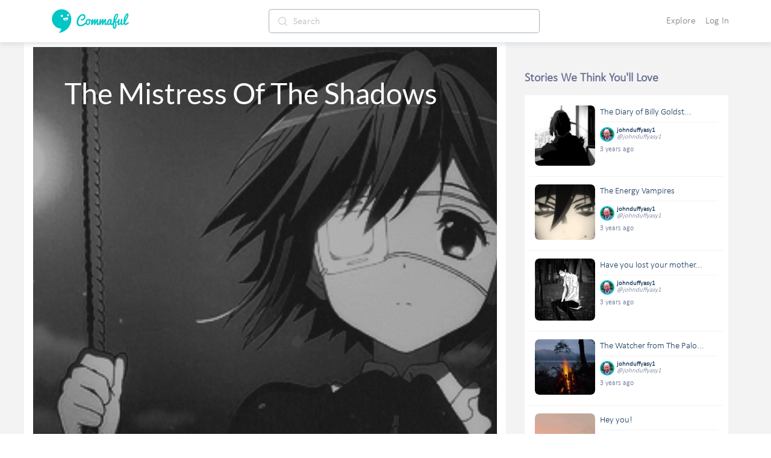

--- FILE ---
content_type: text/javascript
request_url: https://d3hmhbbs3tgasw.cloudfront.net/2fb6efa/73f93a7de0979621d486.js
body_size: 6421
content:
(window.webpackJsonp=window.webpackJsonp||[]).push([[133,128,129,131],{1991:function(e,t,r){var content=r(2094);content.__esModule&&(content=content.default),"string"==typeof content&&(content=[[e.i,content,""]]),content.locals&&(e.exports=content.locals);(0,r(36).default)("0972ba56",content,!0,{sourceMap:!1})},1992:function(e,t,r){var content=r(2096);content.__esModule&&(content=content.default),"string"==typeof content&&(content=[[e.i,content,""]]),content.locals&&(e.exports=content.locals);(0,r(36).default)("d4fb5fa4",content,!0,{sourceMap:!1})},1993:function(e,t,r){var content=r(2098);content.__esModule&&(content=content.default),"string"==typeof content&&(content=[[e.i,content,""]]),content.locals&&(e.exports=content.locals);(0,r(36).default)("bde8d7da",content,!0,{sourceMap:!1})},2093:function(e,t,r){"use strict";r(1991)},2094:function(e,t,r){(t=r(35)(!1)).push([e.i,".loginer[data-v-59bc0334]{font-weight:700!important;font-size:18px!important}",""]),e.exports=t},2095:function(e,t,r){"use strict";r(1992)},2096:function(e,t,r){(t=r(35)(!1)).push([e.i,".btn-submit[disabled][data-v-02e0c68a]{pointer-events:none}",""]),e.exports=t},2097:function(e,t,r){"use strict";r(1993)},2098:function(e,t,r){(t=r(35)(!1)).push([e.i,".show-pw-area[data-v-7d307308]{width:50px;height:100%;padding-right:7px}.show-pw-area .show-pw[data-v-7d307308]{padding:5px;border-radius:20px;width:25px;height:25px;overflow:hidden}.show-pw-area .show-pw .slash[data-v-7d307308]{margin:1px 2px 0 0;font-weight:700}",""]),e.exports=t},2182:function(e,t,r){var content=r(2392);content.__esModule&&(content=content.default),"string"==typeof content&&(content=[[e.i,content,""]]),content.locals&&(e.exports=content.locals);(0,r(36).default)("fe3e7c56",content,!0,{sourceMap:!1})},2291:function(e,t,r){"use strict";r.r(t);r(16);var n={name:"SignupParagraphs",methods:{changePage:function(e){this.$emit("changePage",e)}}},o=(r(2093),r(146)),component=Object(o.a)(n,(function(){var e=this,t=e.$createElement,r=e._self._c||t;return r("div",{staticClass:"signup-paragraphs"},[r("p",{staticClass:"have-acc loginer text-center"},[e._v("Have an account? "),r("a",{staticClass:"pointer blue-hoverable",on:{click:function(t){return e.changePage("login")}}},[e._v(" Login ")])]),e._v(" "),r("p",{staticClass:"have-acc text-center margin-top-20"},[r("a",{staticClass:"pointer blue-hoverable",on:{click:function(t){return e.changePage("resetpassword")}}},[e._v("Forgot Password?")])])])}),[],!1,null,"59bc0334",null);t.default=component.exports},2301:function(e,t,r){"use strict";r.r(t);r(28);var n=r(1),o=(r(16),r(1458)),l={name:"LoginFacebook",props:{nextState:{type:String,default:function(){return"/home/"}},nextStateParams:{type:Object,default:function(){return{}}}},data:function(){return{loading:!1}},methods:{openEmailModal:function(e){var t=this,data={onSubmit:function(r){t.endFBSignin(e,r)},text:"An e-mail is required for registration."};this.$store.dispatch("modals/openModal",{type:this.$constants.modals.email,data:data,title:"Email required"})},endFBSignin:function(e){var t=this;return Object(n.a)(regeneratorRuntime.mark((function r(){var n,o;return regeneratorRuntime.wrap((function(r){for(;;)switch(r.prev=r.next){case 0:return n=e.accessToken,o=e.email,r.prev=1,r.next=4,t.$store.dispatch("auth/endFacebookSignin",{accessToken:n,email:o});case 4:t.$router.push("/home"),r.next=16;break;case 7:if(r.prev=7,r.t0=r.catch(1),r.t0){r.next=11;break}return r.abrupt("return",t.$router.push("/login/"));case 11:if("EmailRequired"!==r.t0.e.data){r.next=15;break}return t.openEmailModal(n),r.abrupt("return");case 15:t.$router.push("/home");case 16:case"end":return r.stop()}}),r,null,[[1,7]])})))()},login:function(){var e=this;return Object(n.a)(regeneratorRuntime.mark((function t(){var r,n,l,c,d;return regeneratorRuntime.wrap((function(t){for(;;)switch(t.prev=t.next){case 0:return t.prev=0,alert("If your account is linked with Facebook, please reset your password then log in with your new password."),o.e.show("Action canceled"),t.abrupt("return");case 9:return r=t.sent,n=r.accessToken,l=r.email,t.next=14,e.endFBSignin({accessToken:n,email:l});case 14:t.next=27;break;case 16:if(t.prev=16,t.t0=t.catch(0),t.t0&&t.t0.e){t.next=20;break}return t.abrupt("return");case 20:if(c=t.t0.e,d=t.t0.lastStateInfo,"EmailRequired"!==c.data){t.next=25;break}return e.openEmailModal(accessToken),t.abrupt("return");case 25:e.$router.push(d),o.e.show("Error in login with Facebook");case 27:case"end":return t.stop()}}),t,null,[[0,16]])})))()}}},c=r(146),component=Object(c.a)(l,(function(){var e=this.$createElement,t=this._self._c||e;return t("div",{staticClass:"login_btn text-center"},[t("a",[t("button",{staticClass:"btn btn-lg btn-facebook btn-block",on:{click:this.login}},[this.loading?t("ion-spinner",{key:"spinner"}):t("span",[t("span",{staticClass:"lni lni-facebook-filled mr-2"}),this._v(" Sign in with Facebook")])],1)])])}),[],!1,null,null,null);t.default=component.exports},2302:function(e,t,r){"use strict";r.r(t);r(28);var n=r(1),o=r(16),l=r(1458),c={name:"LoginApple",props:{nextState:{type:String,default:function(){return"/home/"}},nextStateParams:{type:Object,default:function(){return{}}}},data:function(){return{loading:!1,iconPrefix:this.$constants.assetCDNUrlPrefixC2}},methods:{openEmailModal:function(data){var e=this,t={onSubmit:function(t){data.email=t,e.endAppleSignin(data).then((function(){e.$router.push("/home")}))},text:"An e-mail is required for registration."};this.$store.dispatch("modals/openModal",{type:this.$constants.modals.email,data:t,title:"Email required"})},endAppleSignin:function(data){var e=this;return Object(n.a)(regeneratorRuntime.mark((function t(){return regeneratorRuntime.wrap((function(t){for(;;)switch(t.prev=t.next){case 0:return t.prev=0,t.next=3,e.$store.dispatch("auth/endAppleSignin",data);case 3:e.$router.push("/home"),t.next=15;break;case 6:if(t.prev=6,t.t0=t.catch(0),t.t0){t.next=10;break}return t.abrupt("return",e.$router.push("/login/"));case 10:if("EmailRequired"!==t.t0.e.data){t.next=14;break}return e.openEmailModal(data),t.abrupt("return");case 14:e.$router.push("/home");case 15:case"end":return t.stop()}}),t,null,[[0,6]])})))()},login:function(){var e=this;return Object(n.a)(regeneratorRuntime.mark((function t(){var data,path,r,n,c,d;return regeneratorRuntime.wrap((function(t){for(;;)switch(t.prev=t.next){case 0:return t.prev=0,path=e.nextState,r=e.nextStateParams.params,n=e.nextStateParams.query,t.next=6,Object(o.q)(path,r,n,e.$store.getters["auth/referrer"]);case 6:return data=t.sent,t.next=9,e.endAppleSignin(data);case 9:e.$router.push(nextState),t.next=23;break;case 12:if(t.prev=12,t.t0=t.catch(0),t.t0&&t.t0.e){t.next=16;break}return t.abrupt("return");case 16:if(c=t.t0.e,d=t.t0.lastStateInfo,"EmailRequired"!==c.data){t.next=21;break}return e.openEmailModal(data),t.abrupt("return");case 21:e.$router.push(d),l.e.show("Error in login with Apple");case 23:case"end":return t.stop()}}),t,null,[[0,12]])})))()}}},d=r(146),component=Object(d.a)(c,(function(){var e=this.$createElement,t=this._self._c||e;return t("div",{staticClass:"login_btn text-center"},[t("a",[t("button",{staticClass:"btn btn-lg btn-apple btn-block",on:{click:this.login}},[this.loading?t("ion-spinner",{key:"spinner"}):t("span",[t("img",{staticClass:"mr-2",attrs:{src:this.iconPrefix+"apple.svg",width:"14px"}}),this._v(" Sign in with Apple")])],1)])])}),[],!1,null,null,null);t.default=component.exports},2303:function(e,t,r){"use strict";r.r(t);var n={name:"LoginParagraphs",methods:{changePage:function(e){this.$emit("changePage",e)}}},o=r(146),component=Object(o.a)(n,(function(){var e=this,t=e.$createElement,r=e._self._c||t;return r("div",{staticClass:"login-paragraphs"},[r("p",[e._v("Registration is disabled. Commaful entered archive mode indefinitely on February 24, 2024.")]),e._v(" "),r("p",{staticClass:"have-acc text-center"},[e._v("\n    Forgot Password? "),r("a",{staticClass:"pointer blue-hoverable",on:{click:function(t){return t.preventDefault(),e.changePage("resetpassword")}}},[e._v(" Reset Password ")])])])}),[],!1,null,null,null);t.default=component.exports},2304:function(e,t,r){"use strict";r.r(t);r(28);var n=r(1),o=r(1458),l=r(16),c={data:function(){return{requestingEmail:!1,usernameOrEmail:"",loading:!1}},methods:{changePage:function(e){this.$emit("changePage",e)},check:function(){return Boolean(this.requestingEmail||!this.usernameOrEmail||!this.usernameOrEmail.trim())},handleError:function(e){var t=this;return Object(n.a)(regeneratorRuntime.mark((function r(){var n;return regeneratorRuntime.wrap((function(r){for(;;)switch(r.prev=r.next){case 0:t.loading=!1,n="Something went wrong when requesting the email.";try{e&&e.response?404===e.response.status?n="Invalid username or email":e.response&&e.response.data[0]?n=e.response.data[0]+". Try again later or email admin@commaful.com":e.response&&e.response.data.detail&&(n=e.response.data.detail):n="No connection"}catch(e){}return r.next=5,o.e.show(n,"nonative","error");case 5:case"end":return r.stop()}}),r)})))()},isEmail:function(){return-1!==this.usernameOrEmail.indexOf("@")},sendResetEmail:function(){var e=this;return Object(n.a)(regeneratorRuntime.mark((function t(){return regeneratorRuntime.wrap((function(t){for(;;)switch(t.prev=t.next){case 0:if(!e.check()){t.next=2;break}return t.abrupt("return");case 2:if(t.prev=2,e.loading=!0,e.requestingEmail=!0,!e.isEmail()){t.next=11;break}return t.next=9,Object(l.m)(e.usernameOrEmail);case 9:t.next=13;break;case 11:return t.next=13,Object(l.n)(e.usernameOrEmail);case 13:return"A recovery email will be sent if your details match.",t.next=16,o.e.show("A recovery email will be sent if your details match.","nonative","success");case 16:setTimeout((function(){e.changePage("login")}),1e3),t.next=22;break;case 19:return t.prev=19,t.t0=t.catch(2),t.abrupt("return",e.handleError(t.t0));case 22:return t.prev=22,e.loading=!1,e.requestingEmail=!1,t.finish(22);case 26:case"end":return t.stop()}}),t,null,[[2,19,22,26]])})))()}}},d=(r(2095),r(146)),component=Object(d.a)(c,(function(){var e=this,t=e.$createElement,r=e._self._c||t;return r("form",{staticClass:"signup-form",on:{submit:function(t){return t.preventDefault(),e.sendResetEmail.apply(null,arguments)}}},[r("div",{staticClass:"form-group"},[r("input",{directives:[{name:"model",rawName:"v-model",value:e.usernameOrEmail,expression:"usernameOrEmail"}],staticClass:"form-control",attrs:{name:"username",placeholder:"Username or email"},domProps:{value:e.usernameOrEmail},on:{input:function(t){t.target.composing||(e.usernameOrEmail=t.target.value)}}})]),e._v(" "),r("button",{staticClass:"btn btn-lg btn-submit btn-block",attrs:{type:"submit",disabled:e.requestingEmail||!e.usernameOrEmail||e.loading}},[e.loading?r("ion-spinner",{key:"spinner"}):r("span",{staticClass:"pointer"},[e._v("Reset password")])],1),e._v(" "),r("button",{staticClass:"btn btn-lg btn-back btn-block",attrs:{disabled:e.requestingEmail},on:{click:function(t){return e.changePage("login")}}},[e._v("\n    Back\n  ")])])}),[],!1,null,"02e0c68a",null);t.default=component.exports},2305:function(e,t,r){"use strict";r.r(t);r(28);var n=r(1),o=(r(16),{name:"LoginTwitter",props:{nextState:{type:String,default:function(){return"/home/"}},nextStateParams:{type:Object,default:function(){return{}}}},data:function(){return{loading:!1}},methods:{login:function(){return Object(n.a)(regeneratorRuntime.mark((function e(){return regeneratorRuntime.wrap((function(e){for(;;)switch(e.prev=e.next){case 0:alert('We have dropped "Sign in with Twitter". If this is an issue, please email admin@commaful.com.');case 1:case"end":return e.stop()}}),e)})))()}}}),l=r(146),component=Object(l.a)(o,(function(){var e=this.$createElement,t=this._self._c||e;return t("div",{staticClass:"login_btn text-center"},[t("a",[t("button",{staticClass:"btn btn-lg btn-twitter btn-block",on:{click:this.login}},[this.loading?t("ion-spinner",{key:"spinner"}):t("span",[t("span",{staticClass:"lni lni-twitter-filled mr-2"}),this._v(" Sign in with Twitter")])],1)])])}),[],!1,null,"73e512de",null);t.default=component.exports},2306:function(e,t,r){"use strict";r.r(t);r(28);var n=r(1),o=r(930),l=r(1458),c={name:"LoginForm",props:{nextState:{type:String,default:function(){return"/home/"}},nextStateParams:{type:Object,default:function(){return{}}}},data:function(){return{username:"",password:"",loading:!1,showPassword:!1}},methods:{login:function(){var e=this;return Object(n.a)(regeneratorRuntime.mark((function t(){var r,n,c,d,body,m;return regeneratorRuntime.wrap((function(t){for(;;)switch(t.prev=t.next){case 0:if(e.loading=!0,Object(o.c)(e.username)){t.next=8;break}return"Invalid username",t.next=6,l.e.show("Invalid username","nonative","error");case 6:return e.loading=!1,t.abrupt("return");case 8:return r=e.username,n=e.password,c={username:r,password:n},t.prev=10,t.next=13,e.$store.dispatch("auth/login",c);case 13:d={path:e.nextState||"home",query:e.nextStateParams.query,params:e.nextStateParams.params},e.$router.push(d),t.next=24;break;case 17:return t.prev=17,t.t0=t.catch(10),e.loading=!1,body="Could not sign in",m=t.t0&&t.t0.message||body,t.next=24,l.e.show(m,"nonative","error");case 24:case"end":return t.stop()}}),t,null,[[10,17]])})))()}},mounted:function(){var e=this;setInterval((function(){try{e.password=e.$refs.password.value?e.$refs.password.value:e.password,e.username=e.$refs.username.value?e.$refs.username.value:e.username}catch(e){}}),250)}},d=(r(2097),r(146)),component=Object(d.a)(c,(function(){var e=this,t=e.$createElement,r=e._self._c||t;return r("div",[r("form",{staticClass:"signup-form",on:{submit:function(t){return t.preventDefault(),e.login.apply(null,arguments)}}},[r("div",{staticClass:"form-group"},[r("input",{directives:[{name:"model",rawName:"v-model",value:e.username,expression:"username"}],ref:"username",staticClass:"form-control",attrs:{autocapitalize:"off",name:"username",placeholder:"Username"},domProps:{value:e.username},on:{input:function(t){t.target.composing||(e.username=t.target.value)}}})]),e._v(" "),r("div",{staticClass:"\n        form-group\n        position-relative\n        d-flex\n        justify-content-end\n        align-items-center\n      "},["checkbox"==(e.showPassword?"text":"password")?r("input",{directives:[{name:"model",rawName:"v-model",value:e.password,expression:"password"}],ref:"password",staticClass:"form-control",attrs:{placeholder:"Password",type:"checkbox"},domProps:{checked:Array.isArray(e.password)?e._i(e.password,null)>-1:e.password},on:{change:function(t){var r=e.password,n=t.target,o=!!n.checked;if(Array.isArray(r)){var l=e._i(r,null);n.checked?l<0&&(e.password=r.concat([null])):l>-1&&(e.password=r.slice(0,l).concat(r.slice(l+1)))}else e.password=o}}}):"radio"==(e.showPassword?"text":"password")?r("input",{directives:[{name:"model",rawName:"v-model",value:e.password,expression:"password"}],ref:"password",staticClass:"form-control",attrs:{placeholder:"Password",type:"radio"},domProps:{checked:e._q(e.password,null)},on:{change:function(t){e.password=null}}}):r("input",{directives:[{name:"model",rawName:"v-model",value:e.password,expression:"password"}],ref:"password",staticClass:"form-control",attrs:{placeholder:"Password",type:e.showPassword?"text":"password"},domProps:{value:e.password},on:{input:function(t){t.target.composing||(e.password=t.target.value)}}}),e._v(" "),r("div",{staticClass:"\n          show-pw-area\n          d-flex\n          align-items-center\n          justify-content-end\n          position-absolute\n        "},[r("div",{staticClass:"\n            d-flex\n            align-items-center\n            justify-content-center\n            ripple\n            show-pw\n            position-absolute\n          ",on:{click:function(t){e.showPassword=!e.showPassword}}},[e.showPassword?r("span",{staticClass:"position-absolute slash"},[e._v("/")]):e._e(),e._v(" "),r("i",{staticClass:"ti-eye"})])])]),e._v(" "),r("button",{staticClass:"btn btn-lg btn-submit btn-block",staticStyle:{"animation-duration":"0.3s"},attrs:{type:"submit",disabled:e.loading||!e.username||!e.password}},[e.loading?r("ion-spinner",{key:"spinner"}):r("span",[e._v("Login")])],1)])])}),[],!1,null,"7d307308",null);t.default=component.exports},2391:function(e,t,r){"use strict";r(2182)},2392:function(e,t,r){(t=r(35)(!1)).push([e.i,'.blue[data-v-2b968379]{color:#00c6c6}.blue-border[data-v-2b968379]{border:2px solid #00c6c6}.black-hoverable[data-v-2b968379],.blue-hoverable[data-v-2b968379]{color:#00c6c6}.blue-hoverable[data-v-2b968379]:hover,.dark-gray-hoverable[data-v-2b968379]:hover{color:grey}.blue-bg-hoverable[data-v-2b968379]{background-color:#00c6c6}.blue-bg-hoverable[data-v-2b968379]:hover{background-color:grey}.blue-bg[data-v-2b968379]{background-color:#00c6c6}.dark-gray[data-v-2b968379],.dark-gray-hoverable[data-v-2b968379]{color:#4c4c4c}.gray[data-v-2b968379]{color:grey}.gray-bg[data-v-2b968379]{background-color:grey}.purple[data-v-2b968379]{color:#9c0a97}.purple-bg[data-v-2b968379]{background-color:#9c0a97}.black[data-v-2b968379],.black-hoverable[data-v-2b968379]{color:#000}.black-hoverable[data-v-2b968379]:hover{color:grey}.gray-hoverable[data-v-2b968379],.gray-on-hover[data-v-2b968379]:hover{color:grey!important}.gray-hoverable[data-v-2b968379]:hover{color:#00c6c6!important}.white-hoverable[data-v-2b968379]{color:#fff}.white-on-hover[data-v-2b968379]:hover{color:#fff!important}.white-hoverable[data-v-2b968379]:hover{color:#00c6c6}.white[data-v-2b968379]{color:#fff}.white-bg[data-v-2b968379]{background-color:#fff}.off-white[data-v-2b968379]{color:#eee}.off-white-bg[data-v-2b968379],.white-bg-hoverable[data-v-2b968379]:hover{background-color:#eee}.tab-light-blue[data-v-2b968379]{color:#e5f9f9}.tab-light-blue-bg[data-v-2b968379]{background-color:#e5f9f9}.light-blue[data-v-2b968379]{color:#28cbcb}.lighter-blue[data-v-2b968379]{color:#e8fdfd}.light-blue-bg[data-v-2b968379]{background-color:#28cbcb}.lighter-blue-bg[data-v-2b968379]{background-color:#e8fdfd}.pink[data-v-2b968379]{color:#e22f5e}.pink-bg[data-v-2b968379]{background-color:#e22f5e}.red[data-v-2b968379],.red-hoverable[data-v-2b968379]{color:#c0392b}.red-hoverable[data-v-2b968379]:hover{color:#28cbcb}.red-bg[data-v-2b968379]{background-color:#c0392b}.transparent-bg[data-v-2b968379]{background-color:transparent}.black-bg[data-v-2b968379]{background-color:#000}.twitter-color-bg[data-v-2b968379]{background-color:#00aced}.facebook-color-bg[data-v-2b968379]{background-color:#3b5998}.d-contents[data-v-2b968379]{display:contents}.login-wrapper .login-page[data-v-2b968379]{margin-top:100px;max-width:500px}.login-wrapper[data-v-2b968379] button,.login-wrapper[data-v-2b968379] input{outline:none!important;box-shadow:none!important}.login-wrapper[data-v-2b968379] input:focus{border:1px solid #00c6c6!important}.login-wrapper[data-v-2b968379] button{display:flex;align-items:center;justify-content:center;max-height:54px!important;min-height:54px!important}.login-wrapper[data-v-2b968379] a:not([href]){color:#00c6c6}.login-wrapper[data-v-2b968379] .row{flex-grow:1}.login-wrapper[data-v-2b968379] .pos-signup{border-radius:4px;padding:30px 100px}.login-wrapper[data-v-2b968379] .pos-signup h3{font-weight:600;padding-bottom:24px;padding-top:20px}.login-wrapper[data-v-2b968379] .btn-apple,.login-wrapper[data-v-2b968379] .btn-apple span{color:#fff;font-size:16px;background-color:#000;margin-bottom:10px;padding:0!important;display:flex;align-items:center;justify-content:center}.login-wrapper[data-v-2b968379] .btn-apple span,.login-wrapper[data-v-2b968379] .btn-apple span span{margin:0!important}.login-wrapper[data-v-2b968379] .btn-facebook{color:#fff;font-size:16px;background-color:#3b5998;margin-bottom:10px;padding:0!important;display:flex;align-items:center;justify-content:center}.login-wrapper[data-v-2b968379] .btn-facebook span{margin:0!important}.login-wrapper[data-v-2b968379] .btn-facebook:active{background-color:#2b4377;color:#fff}.login-wrapper[data-v-2b968379] span.ti-facebook,.login-wrapper[data-v-2b968379] span.ti-twitter-alt{font-size:14px;padding-right:10px}.login-wrapper[data-v-2b968379] .btn-twitter{color:#fff;font-size:16px;background-color:#59bcff;margin-bottom:10px;padding:0!important;display:flex;align-items:center;justify-content:center}.login-wrapper[data-v-2b968379] .btn-twitter span{margin:0!important}.login-wrapper[data-v-2b968379] .btn-twitter:active{background-color:#26b1f5;color:#fff}.login-wrapper[data-v-2b968379] .profile-login__hr{color:#5f7d95;padding:10px;position:relative;margin:0 0 20px}.login-wrapper[data-v-2b968379] .profile-login__hr span{position:absolute;top:50%;left:50%;display:block;padding:5px 30px;transform:translate(-50%,-50%);background-color:#f3f3f3;font-weight:700}.login-wrapper[data-v-2b968379] .profile-login__hr:before{background-color:#f6f6f6;position:absolute;top:50%;left:50%;display:block;width:100%;height:1px;background-color:rgba(0,0,0,.3);transform:translate(-50%,-50%);content:""}.login-wrapper[data-v-2b968379] .signup-form .form-control{height:3.2em}.login-wrapper[data-v-2b968379] .signup-form label{font-weight:700}.login-wrapper[data-v-2b968379] .signup-form::-moz-placeholder{color:#999}.login-wrapper[data-v-2b968379] .signup-form:-ms-input-placeholder{color:#999}.login-wrapper[data-v-2b968379] .signup-form::placeholder{color:#999}.login-wrapper[data-v-2b968379] .btn-submit{color:#fff;background-color:#00c6c6;border-color:#00c6c6;text-transform:uppercase;letter-spacing:.2em;padding:0!important;display:flex;align-items:center;justify-content:center}.login-wrapper[data-v-2b968379] .btn-submit span{margin:0!important;font-size:18px;font-weight:600;margin-bottom:15px}.login-wrapper[data-v-2b968379] .btn-back{color:#fff;background-color:#999;border-color:#999;text-transform:uppercase;letter-spacing:.2em;padding:.9rem 1rem;font-size:18px;font-weight:600;margin-bottom:20px}.login-wrapper[data-v-2b968379] .btn-submit:hover{color:#fff;background-color:#00aeae;border-color:#00aeae}.login-wrapper[data-v-2b968379] .have-acc{font-size:16px;font-weight:500;margin-bottom:0}.login-wrapper[data-v-2b968379] .have-acc-agree{font-size:16px;font-weight:500;margin-top:.5em}.login-wrapper[data-v-2b968379] .error-mail{background:#ff7a7a;padding:15px 20px;border-radius:4px;position:relative;display:inline-block;margin-top:10px;width:100%;color:#fff}.login-wrapper[data-v-2b968379] .error-mail:before{content:"";width:0;height:0;border-left:10px solid transparent;border-right:10px solid transparent;border-bottom:10px solid #ff7a7a;position:absolute;top:-10px}.login-wrapper[data-v-2b968379] .error-pwd{z-index:1;position:absolute!important;left:0!important;background:#ff7a7a;padding:5px 10px;border-radius:4px;position:relative;display:inline-block;margin-top:10px;width:100%;color:#fff}.login-wrapper[data-v-2b968379] .error-pwd:before{content:"";width:0;height:0;border-left:10px solid transparent;border-right:10px solid transparent;border-bottom:10px solid #ff7a7a;position:absolute;top:-9px}@media (min-width:1250px){.login-wrapper[data-v-2b968379] .container{max-width:1200px}}@media (max-width:767px){.login-wrapper[data-v-2b968379] .container{max-width:100%}}@media (max-width:992px){.login-wrapper[data-v-2b968379] .btn_login{color:#01c6c6}.login-wrapper[data-v-2b968379] .btn_get1{margin-left:45px;text-transform:uppercase;padding-right:30px;color:#3ad3d3}.login-wrapper[data-v-2b968379] .btn_login1{padding:8px 28px}.login-wrapper[data-v-2b968379] .pos-signup h3{font-size:1.5rem}.login-wrapper[data-v-2b968379] .btn-submit,.login-wrapper[data-v-2b968379] .have-acc,.login-wrapper[data-v-2b968379] .have-acc-agree{font-size:16px}}@media (max-width:767px){.login-wrapper[data-v-2b968379] .pos-signup{padding:0 15px 20px}.login-wrapper[data-v-2b968379] .profile-login__hr{margin:0 0 15px}}@media (max-width:1250px) and (min-width:768px){.login-wrapper[data-v-2b968379] .btn_login{color:#000}.login-wrapper[data-v-2b968379] .pos-signup{padding:10px 30px}}@media (max-width:1251px) and (min-width:993px){.login-wrapper[data-v-2b968379] .btn_login{padding:0 20px}.login-wrapper[data-v-2b968379] .pos-signup{padding:20px 52px}}.login-wrapper[data-v-2b968379] .auth-former{min-height:522px}.login-wrapper[data-v-2b968379] .signup-main-former{min-height:690px}.login-wrapper[data-v-2b968379] .login-former,.login-wrapper[data-v-2b968379] .signup-former{height:185px}.login-wrapper[data-v-2b968379] .push-index{z-index:11}.login-wrapper[data-v-2b968379] .login-page{transform:scale(1)}.login-wrapper[data-v-2b968379] button,.login-wrapper[data-v-2b968379] input{max-height:45px!important;min-height:45px!important}',""]),e.exports=t},2610:function(e,t,r){"use strict";r.r(t);r(27);var n=r(2301),o=r(2302),l=r(2303),c=r(2291),d=r(2304),m=r(2305),f=r(2306),h=r(2577),v=r(4),w={head:function(){var e="".concat(v.a.hostUrl).concat(this.$route.fullPath),t="".concat(v.a.hostUrl).concat(this.$route.path),link=[];return t===e&&"/"===e.slice(-1)||("/"!==t.slice(-1)&&(t+="/"),link.push({rel:"canonical",href:t})),{title:"Log in to Commaful",link:link,meta:[{hid:"robots",name:"robots",content:"noindex,nofollow"},{hid:"appleid-signin-client-id",name:"appleid-signin-client-id",content:"com.commafulServ.Commaful"},{hid:"appleid-signin-scope",name:"appleid-signin-scope",content:"email name"},{hid:"appleid-signin-redirect-uri",name:"appleid-signin-redirect-uri",content:"".concat(v.a.apiUrl,"/socialauth/apple-id/")},{hid:"appleid-signin-state",name:"appleid-signin-state",content:"authorized"},{hid:"appleid-signin-use-popup",name:"appleid-signin-use-popup",content:"true"}],script:[{src:"https://appleid.cdn-apple.com/appleauth/static/jsapi/appleid/1/en_US/appleid.auth.js"}]}},layout:"default-web",components:{LoginForm:f.default,SignupForm:h.default,LoginFacebook:n.default,LoginApple:o.default,LoginTwitter:m.default,LoginParagraphs:l.default,SignupParagraphs:c.default,ResetPasswordForm:d.default},data:function(){return{page:"signup",isIOS:!1,reason:""}},asyncData:function(e){var t=e.query,r={reason:t.why};return"login"===(t.page||"").toLowerCase()&&(r.page="login"),r.nextStatePath=t.next,r.nextStateParams=t.nextParams,r},mounted:function(){this.adjustSize()},methods:{changePage:function(e){this.page=e},adjustSize:function(){window.innerHeight,this.$refs.loginWrapper}},middleware:["not-auth"]},x=(r(2391),r(146)),component=Object(x.a)(w,(function(){var e=this,t=e.$createElement,r=e._self._c||t;return r("section",{staticClass:"login-wrapper h-100 p-0"},[r("div",{ref:"loginWrapper",staticClass:"login-page container-fluid d-flex align-items-center h-100 p-4"},[r("div",{staticClass:"row",class:"signup"===e.page?"signup-main-former":"auth-former"},[r("div",{staticClass:"col-lg-12"},[e.reason?r("div",{staticClass:"row"},["paywall"===e.reason?r("p",{staticClass:"center-h my-2"},[e._v("Sign in to Commaful to access this paywalled story!")]):e._e()]):e._e(),e._v(" "),r("div",{staticClass:"row"},[r("div",{staticClass:"col-lg-12"},[r("div",{staticClass:"pos-signup p-0 h-100 text-center"},[r("transition-group",{staticClass:"w-100 position-relative push-index",attrs:{name:"fadeLeft",tag:"div"}},["resetpassword"!==e.page?r("div",{key:"auth",staticClass:"position-absolute w-100"},[r("transition-group",{staticClass:"w-100 position-relative push-index",class:"login"===e.page?"login-former":"signup-former",attrs:{name:"fadeLeft",tag:"div"}},["login"===e.page?r("login-form",{key:"login",staticClass:"position-absolute w-100 login-former",attrs:{"next-state":e.nextStatePath,"next-state-params":e.nextStateParams}}):e._e(),e._v(" "),"signup"===e.page?r("signup-form",{key:"signup",staticClass:"position-absolute w-100 signup-former"}):e._e()],1),e._v(" "),"signup"===e.page?r("signup-paragraphs",{staticClass:"mb-2",on:{changePage:e.changePage}}):e._e(),e._v(" "),"login"===e.page?r("login-paragraphs",{on:{changePage:e.changePage}}):e._e(),e._v(" "),r("div",{staticClass:"d-flex flex-column mt-5"},[r("login-facebook",{attrs:{"next-state":e.nextStatePath,"next-state-params":e.nextStateParams}}),e._v(" "),r("login-twitter",{attrs:{"next-state":e.nextStatePath,"next-state-params":e.nextStateParams}}),e._v(" "),e.isIOS?r("login-apple",{attrs:{"next-state":e.nextStatePath,"next-state-params":e.nextStateParams}}):e._e()],1)],1):r("div",{key:"forget-password",staticClass:"w-100 position-absolute"},[r("reset-password-form",{on:{changePage:e.changePage}})],1)])],1)])])])])])])}),[],!1,null,"2b968379",null);t.default=component.exports}}]);
//# sourceMappingURL=73f93a7de0979621d486.js.map

--- FILE ---
content_type: text/javascript
request_url: https://d3hmhbbs3tgasw.cloudfront.net/2fb6efa/0a3a05bb9456d28cbfc9.js
body_size: 4618
content:
/*! For license information please see LICENSES */
(window.webpackJsonp=window.webpackJsonp||[]).push([[5,190],{1459:function(t,e,r){(function(e){var r=/^\s+|\s+$/g,n=/^[-+]0x[0-9a-f]+$/i,o=/^0b[01]+$/i,c=/^0o[0-7]+$/i,l=parseInt,m="object"==typeof e&&e&&e.Object===Object&&e,h="object"==typeof self&&self&&self.Object===Object&&self,d=m||h||Function("return this")(),y=Object.prototype.toString,f=Math.max,v=Math.min,F=function(){return d.Date.now()};function x(t){var e=typeof t;return!!t&&("object"==e||"function"==e)}function S(t){if("number"==typeof t)return t;if(function(t){return"symbol"==typeof t||function(t){return!!t&&"object"==typeof t}(t)&&"[object Symbol]"==y.call(t)}(t))return NaN;if(x(t)){var e="function"==typeof t.valueOf?t.valueOf():t;t=x(e)?e+"":e}if("string"!=typeof t)return 0===t?t:+t;t=t.replace(r,"");var m=o.test(t);return m||c.test(t)?l(t.slice(2),m?2:8):n.test(t)?NaN:+t}t.exports=function(t,e,r){var n,o,c,l,m,h,d=0,y=!1,D=!1,E=!0;if("function"!=typeof t)throw new TypeError("Expected a function");function V(time){var e=n,r=o;return n=o=void 0,d=time,l=t.apply(r,e)}function _(time){return d=time,m=setTimeout(M,e),y?V(time):l}function O(time){var t=time-h;return void 0===h||t>=e||t<0||D&&time-d>=c}function M(){var time=F();if(O(time))return N(time);m=setTimeout(M,function(time){var t=e-(time-h);return D?v(t,c-(time-d)):t}(time))}function N(time){return m=void 0,E&&n?V(time):(n=o=void 0,l)}function $(){var time=F(),t=O(time);if(n=arguments,o=this,h=time,t){if(void 0===m)return _(h);if(D)return m=setTimeout(M,e),V(h)}return void 0===m&&(m=setTimeout(M,e)),l}return e=S(e)||0,x(r)&&(y=!!r.leading,c=(D="maxWait"in r)?f(S(r.maxWait)||0,e):c,E="trailing"in r?!!r.trailing:E),$.cancel=function(){void 0!==m&&clearTimeout(m),d=0,n=h=o=m=void 0},$.flush=function(){return void 0===m?l:N(F())},$}}).call(this,r(46))},1579:function(t,e){function r(t){return"function"==typeof t.value||(console.warn("[Vue-click-outside:] provided expression",t.expression,"is not a function."),!1)}function n(t){return void 0!==t.componentInstance&&t.componentInstance.$isServer}t.exports={bind:function(t,e,o){if(!r(e))return;function c(e){if(o.context){var r=e.path||e.composedPath&&e.composedPath();r&&r.length>0&&r.unshift(e.target),t.contains(e.target)||function(t,e){if(!t||!e)return!1;for(var i=0,r=e.length;i<r;i++)try{if(t.contains(e[i]))return!0;if(e[i].contains(t))return!1}catch(t){return!1}return!1}(o.context.popupItem,r)||t.__vueClickOutside__.callback(e)}}t.__vueClickOutside__={handler:c,callback:e.value};const l="ontouchstart"in document.documentElement?"touchstart":"click";!n(o)&&document.addEventListener(l,c)},update:function(t,e){r(e)&&(t.__vueClickOutside__.callback=e.value)},unbind:function(t,e,r){const o="ontouchstart"in document.documentElement?"touchstart":"click";!n(r)&&t.__vueClickOutside__&&document.removeEventListener(o,t.__vueClickOutside__.handler),delete t.__vueClickOutside__}}},1907:function(t,e,r){"use strict";r.d(e,"a",(function(){return V}));var n,o=r(2235),c=r(927);(n=(n=o)||o)&&!n.__composition_api_installed__&&o.use(c.b);o.version;const l=t=>t.replace(/[.*+?^${}()|[\]\\]/g,"\\$&"),m=t=>t.replace(/^0+(0$|[^0])/,"$1"),h=(t,e)=>(t.match(new RegExp(l(e),"g"))||[]).length,d=(t,e)=>t.substring(0,t.indexOf(e));var y;!function(t){t.symbol="symbol",t.narrowSymbol="narrowSymbol",t.code="code",t.name="name",t.hidden="hidden"}(y||(y={}));const f=[",",".","٫"];class v{constructor(t){var e,r,n,o;const{currency:c,currencyDisplay:l,locale:m,precision:h}=t;this.currencyDisplay=l!==y.hidden?l:void 0;const f=new Intl.NumberFormat(m,{currency:c,currencyDisplay:this.currencyDisplay,style:"currency"}),v=f.format(1),F=f.formatToParts(123456);this.locale=m,this.currency=c,this.digits=[0,1,2,3,4,5,6,7,8,9].map(i=>i.toLocaleString(m)),this.decimalSymbol=null===(e=F.find(({type:t})=>"decimal"===t))||void 0===e?void 0:e.value,this.groupingSymbol=null===(r=F.find(({type:t})=>"group"===t))||void 0===r?void 0:r.value,this.minusSymbol=d(Number(-1).toLocaleString(m),this.digits[1]),void 0===this.decimalSymbol?this.minimumFractionDigits=this.maximumFractionDigits=0:"number"==typeof h?this.minimumFractionDigits=this.maximumFractionDigits=h:(this.minimumFractionDigits=null!==(n=null==h?void 0:h.min)&&void 0!==n?n:f.resolvedOptions().minimumFractionDigits,this.maximumFractionDigits=null!==(o=null==h?void 0:h.max)&&void 0!==o?o:f.resolvedOptions().maximumFractionDigits),this.prefix=d(v,this.digits[1]),this.negativePrefix=d(f.format(-1),this.digits[1]),this.suffix=v.substring(v.lastIndexOf(this.decimalSymbol?this.digits[0]:this.digits[1])+1)}parse(t){if(t){const e=this.isNegative(t);t=this.normalizeDigits(t),t=this.stripCurrencySymbol(t,e),t=this.stripMinusSymbol(t);const r=this.decimalSymbol?`(?:${l(this.decimalSymbol)}(\\d*))?`:"",n=this.stripGroupingSeparator(t).match(new RegExp(`^(0|[1-9]\\d*)${r}$`));if(n&&this.isValidIntegerFormat(this.decimalSymbol?t.split(this.decimalSymbol)[0]:t,Number(n[1])))return Number(`${e?"-":""}${this.onlyDigits(n[1])}.${this.onlyDigits(n[2]||"")}`)}return null}isValidIntegerFormat(t,e){const r={style:"currency",currency:this.currency,currencyDisplay:this.currencyDisplay,minimumFractionDigits:0};return[this.stripCurrencySymbol(this.normalizeDigits(e.toLocaleString(this.locale,{...r,useGrouping:!0})),!1),this.stripCurrencySymbol(this.normalizeDigits(e.toLocaleString(this.locale,{...r,useGrouping:!1})),!1)].includes(t)}format(t,e={minimumFractionDigits:this.minimumFractionDigits,maximumFractionDigits:this.maximumFractionDigits}){return null!=t?t.toLocaleString(this.locale,{style:"currency",currency:this.currency,currencyDisplay:this.currencyDisplay,...e}):""}toFraction(t){return`${this.digits[0]}${this.decimalSymbol}${this.onlyLocaleDigits(t.substr(1)).substr(0,this.maximumFractionDigits)}`}isFractionIncomplete(t){return!!this.normalizeDigits(this.stripGroupingSeparator(t)).match(new RegExp(`^(0|[1-9]\\d*)${l(this.decimalSymbol)}$`))}isNegative(t){return t.startsWith(this.negativePrefix)||t.replace("-",this.minusSymbol).startsWith(this.minusSymbol)}insertCurrencySymbol(t,e){return`${e?this.negativePrefix:this.prefix}${t}${this.suffix}`}stripGroupingSeparator(t){return void 0!==this.groupingSymbol?t.replace(new RegExp(l(this.groupingSymbol),"g"),""):t}stripMinusSymbol(t){return t.replace("-",this.minusSymbol).replace(this.minusSymbol,"")}stripCurrencySymbol(t,e){return t.replace(e?this.negativePrefix:this.prefix,"").replace(this.suffix,"")}normalizeDecimalSeparator(t,e){return f.forEach(s=>{t=t.substr(0,e)+t.substr(e).replace(s,this.decimalSymbol)}),t}normalizeDigits(t){return"0"!==this.digits[0]&&this.digits.forEach((e,r)=>{t=t.replace(new RegExp(e,"g"),String(r))}),t}onlyDigits(t){return this.normalizeDigits(t).replace(/\D+/g,"")}onlyLocaleDigits(t){return t.replace(new RegExp(`[^${this.digits.join("")}]*`,"g"),"")}}class F{constructor(t){this.currencyFormat=t}}class x extends F{conformToMask(t,e=""){const r=this.currencyFormat.isNegative(t);let n=t;n=this.currencyFormat.stripCurrencySymbol(n,r),n=this.currencyFormat.stripMinusSymbol(n);const o=(t=>{if(""===t&&r&&e!==this.currencyFormat.negativePrefix)return"";if(this.currencyFormat.maximumFractionDigits>0){if(this.currencyFormat.isFractionIncomplete(t))return t;if(t.startsWith(this.currencyFormat.decimalSymbol))return this.currencyFormat.toFraction(t)}return null})(n);if(null!=o)return this.currencyFormat.insertCurrencySymbol(o,r);const[c,...l]=n.split(this.currencyFormat.decimalSymbol),h=m(this.currencyFormat.onlyDigits(c)),d=this.currencyFormat.onlyDigits(l.join("")).substr(0,this.currencyFormat.maximumFractionDigits),y=l.length>0&&0===d.length,f=""===h&&r&&(e===t.slice(0,-1)||e!==this.currencyFormat.negativePrefix);return y||f?e:h.match(/\d+/)?{numberValue:Number(`${r?"-":""}${h}.${d}`),fractionDigits:d}:""}}class S extends F{conformToMask(t,e=""){if(""===t||0===this.currencyFormat.parse(e)&&this.currencyFormat.stripCurrencySymbol(e,!0).slice(0,-1)===this.currencyFormat.stripCurrencySymbol(t,!0))return"";const r=this.currencyFormat.isNegative(t),n=""===this.currencyFormat.stripMinusSymbol(t)?-0:Number(`${r?"-":""}${m(this.currencyFormat.onlyDigits(t))}`)/Math.pow(10,this.currencyFormat.maximumFractionDigits);return{numberValue:n,fractionDigits:n.toFixed(this.currencyFormat.maximumFractionDigits).slice(-this.currencyFormat.maximumFractionDigits)}}}const D={locale:void 0,currency:void 0,currencyDisplay:void 0,exportValueAsInteger:!1,hideGroupingSeparatorOnFocus:!0,hideCurrencySymbolOnFocus:!0,hideNegligibleDecimalDigitsOnFocus:!0,precision:void 0,autoDecimalDigits:!1,valueRange:void 0,autoSign:!0,useGrouping:!0};class E{constructor(t,e){this.el=t,this.numberValue=null,this.addEventListener(),this.init(e),this.setValue(this.currencyFormat.parse(this.el.value))}setOptions(t){this.init(t),this.applyFixedFractionFormat(this.numberValue,!0)}getValue(){return{number:this.options.exportValueAsInteger&&null!=this.numberValue?this.toInteger(this.numberValue):this.numberValue,formatted:this.formattedValue}}setValue(t){const e=this.options.exportValueAsInteger&&null!=t?this.toFloat(t):t;e!==this.numberValue&&this.applyFixedFractionFormat(e)}dispatchEvent(t){this.el.dispatchEvent(new CustomEvent(t,{detail:this.getValue()}))}init(t){this.options={...D,...t},this.options.autoDecimalDigits?(this.options.hideNegligibleDecimalDigitsOnFocus=!1,this.el.setAttribute("inputmode","numeric")):this.el.setAttribute("inputmode","decimal"),this.currencyFormat=new v(this.options),this.numberMask=this.options.autoDecimalDigits?new S(this.currencyFormat):new x(this.currencyFormat),this.minValue=this.getMinValue(),this.maxValue=this.getMaxValue()}getMinValue(){var t,e;let r=this.toFloat(-Number.MAX_SAFE_INTEGER);return void 0!==(null===(t=this.options.valueRange)||void 0===t?void 0:t.min)&&(r=Math.max(null===(e=this.options.valueRange)||void 0===e?void 0:e.min,this.toFloat(-Number.MAX_SAFE_INTEGER))),!this.options.autoSign&&r<0&&(r=0),r}getMaxValue(){var t,e;let r=this.toFloat(Number.MAX_SAFE_INTEGER);return void 0!==(null===(t=this.options.valueRange)||void 0===t?void 0:t.max)&&(r=Math.min(null===(e=this.options.valueRange)||void 0===e?void 0:e.max,this.toFloat(Number.MAX_SAFE_INTEGER))),!this.options.autoSign&&r<0&&(r=this.toFloat(Number.MAX_SAFE_INTEGER)),r}toFloat(t){return t/Math.pow(10,this.currencyFormat.maximumFractionDigits)}toInteger(t){return Number(t.toFixed(this.currencyFormat.maximumFractionDigits).split(".").join(""))}validateValueRange(t){return null!=t?Math.min(Math.max(t,this.minValue),this.maxValue):t}applyFixedFractionFormat(t,e=!1){this.format(this.currencyFormat.format(this.validateValueRange(t))),(t!==this.numberValue||e)&&this.dispatchEvent("change")}format(t,e=!1){if(null!=t){void 0!==this.decimalSymbolInsertedAt&&(t=this.currencyFormat.normalizeDecimalSeparator(t,this.decimalSymbolInsertedAt),this.decimalSymbolInsertedAt=void 0);const r=this.numberMask.conformToMask(t,this.formattedValue);let n;if("object"==typeof r){const{numberValue:t,fractionDigits:o}=r;let{maximumFractionDigits:c,minimumFractionDigits:l}=this.currencyFormat;this.focus?l=e?o.replace(/0+$/,"").length:Math.min(c,o.length):!Number.isInteger(t)||this.options.autoDecimalDigits||void 0!==this.options.precision&&0!==l||(l=c=0),n=this.toInteger(Math.abs(t))>Number.MAX_SAFE_INTEGER?this.formattedValue:this.currencyFormat.format(t,{useGrouping:this.options.useGrouping&&!(this.focus&&this.options.hideGroupingSeparatorOnFocus),minimumFractionDigits:l,maximumFractionDigits:c})}else n=r;this.options.autoSign&&(this.maxValue<=0&&!this.currencyFormat.isNegative(n)&&0!==this.currencyFormat.parse(n)&&(n=n.replace(this.currencyFormat.prefix,this.currencyFormat.negativePrefix)),this.minValue>=0&&(n=n.replace(this.currencyFormat.negativePrefix,this.currencyFormat.prefix))),(this.options.currencyDisplay===y.hidden||this.focus&&this.options.hideCurrencySymbolOnFocus)&&(n=n.replace(this.currencyFormat.negativePrefix,this.currencyFormat.minusSymbol).replace(this.currencyFormat.prefix,"").replace(this.currencyFormat.suffix,"")),this.el.value=n,this.numberValue=this.currencyFormat.parse(n)}else this.el.value="",this.numberValue=null;this.formattedValue=this.el.value,this.dispatchEvent("input")}addEventListener(){this.el.addEventListener("input",t=>{if(!t.detail){const{value:e,selectionStart:r}=this.el,n=t;if(r&&n.data&&f.includes(n.data)&&(this.decimalSymbolInsertedAt=r-1),this.format(e),this.focus&&null!=r){const t=()=>{const{prefix:t,suffix:n,decimalSymbol:o,maximumFractionDigits:c,groupingSymbol:l}=this.currencyFormat;let m=e.length-r;const d=this.formattedValue.length;if(this.formattedValue.substr(r,1)===l&&h(this.formattedValue,l)===h(e,l)+1)return d-m-1;if(d<m)return r;if(void 0!==o&&-1!==e.indexOf(o)){const t=e.indexOf(o)+1;if(Math.abs(d-e.length)>1&&r<=t)return this.formattedValue.indexOf(o)+1;!this.options.autoDecimalDigits&&r>t&&this.currencyFormat.onlyDigits(e.substr(t)).length-1===c&&(m-=1)}return this.options.hideCurrencySymbolOnFocus||this.options.currencyDisplay===y.hidden?d-m:Math.max(d-Math.max(m,n.length),t.length)};this.setCaretPosition(t())}}},{capture:!0}),this.el.addEventListener("focus",()=>{this.focus=!0,setTimeout(()=>{const{value:t,selectionStart:e,selectionEnd:r}=this.el;if(this.format(t,this.options.hideNegligibleDecimalDigitsOnFocus),null!=e&&null!=r&&Math.abs(e-r)>0)this.setCaretPosition(0,this.el.value.length);else if(null!=e){const r=()=>{const{prefix:r,suffix:n,groupingSymbol:o}=this.currencyFormat;if(!this.options.hideCurrencySymbolOnFocus&&this.options.currencyDisplay!==y.hidden){if(e>=t.length-n.length)return this.formattedValue.length-n.length;if(e<r.length)return r.length}let c=e;return this.options.hideCurrencySymbolOnFocus&&this.options.currencyDisplay!==y.hidden&&(c-=r.length),this.options.hideGroupingSeparatorOnFocus&&void 0!==o&&(c-=h(t.substring(0,e),o)),c};this.setCaretPosition(r())}})}),this.el.addEventListener("blur",()=>{this.focus=!1,this.applyFixedFractionFormat(this.numberValue)}),this.el.addEventListener("change",t=>{t.detail||this.dispatchEvent("change")},{capture:!0})}setCaretPosition(t,e=t){this.el.setSelectionRange(t,e)}}var V=t=>{let e,input;const r=Object(c.f)(null),n=Object(c.f)(null),o=Object(c.c)(),l=(t,e)=>null==o?void 0:o.emit(t,e),m=Object(c.a)(()=>null==o?void 0:o.props.value),h=t=>{t.detail&&(m.value!==t.detail.number&&l("input",t.detail.number),n.value=t.detail.formatted)},d=t=>{t.detail&&(l("change",t.detail.number),n.value=t.detail.formatted)};return Object(c.d)(()=>{var n,o,c;c=null!==(o=null===(n=r.value)||void 0===n?void 0:n.$el)&&void 0!==o?o:r.value,input=(null==c?void 0:c.matches("input"))?c:null==c?void 0:c.querySelector("input"),input?(e=new E(input,t),input.addEventListener("input",h),input.addEventListener("change",d),e.setValue(m.value)):console.error('No input element found. Please make sure that the "inputRef" template ref is properly assigned.')}),Object(c.e)(()=>{null==input||input.removeEventListener("input",h),null==input||input.removeEventListener("change",d)}),{inputRef:r,formattedValue:n,setValue:t=>null==e?void 0:e.setValue(t),setOptions:t=>null==e?void 0:e.setOptions(t)}}}}]);
//# sourceMappingURL=0a3a05bb9456d28cbfc9.js.map

--- FILE ---
content_type: text/javascript
request_url: https://d3hmhbbs3tgasw.cloudfront.net/2fb6efa/4bbd7e84807935e0539c.js
body_size: 4806
content:
(window.webpackJsonp=window.webpackJsonp||[]).push([[1],{1468:function(t,e,n){"use strict";n(926),n(10),n(9),n(12);var r=n(85),o=(n(21),{throttleLimit:50,loopCheckTimeout:1e3,loopCheckMaxCalls:10}),l=function(){var t=!1;try{var e=Object.defineProperty({},"passive",{get:function(){return t={passive:!0},!0}});window.addEventListener("testpassive",e,e),window.remove("testpassive",e,e)}catch(t){}return t}(),d={STATE_CHANGER:["emit `loaded` and `complete` event through component instance of `$refs` may cause error, so it will be deprecated soon, please use the `$state` argument instead (`$state` just the special `$event` variable):","\ntemplate:",'<infinite-loading @infinite="infiniteHandler"></infinite-loading>',"\nscript:\n...\ninfiniteHandler($state) {\n  ajax('https://www.example.com/api/news')\n    .then((res) => {\n      if (res.data.length) {\n        $state.loaded();\n      } else {\n        $state.complete();\n      }\n    });\n}\n...","","more details: https://github.com/PeachScript/vue-infinite-loading/issues/57#issuecomment-324370549"].join("\n"),INFINITE_EVENT:"`:on-infinite` property will be deprecated soon, please use `@infinite` event instead.",IDENTIFIER:"the `reset` event will be deprecated soon, please reset this component by change the `identifier` property."},c={INFINITE_LOOP:["executed the callback function more than ".concat(o.loopCheckMaxCalls," times for a short time, it looks like searched a wrong scroll wrapper that doest not has fixed height or maximum height, please check it. If you want to force to set a element as scroll wrapper ranther than automatic searching, you can do this:"),'\n\x3c!-- add a special attribute for the real scroll wrapper --\x3e\n<div infinite-wrapper>\n  ...\n  \x3c!-- set force-use-infinite-wrapper --\x3e\n  <infinite-loading force-use-infinite-wrapper></infinite-loading>\n</div>\nor\n<div class="infinite-wrapper">\n  ...\n  \x3c!-- set force-use-infinite-wrapper as css selector of the real scroll wrapper --\x3e\n  <infinite-loading force-use-infinite-wrapper=".infinite-wrapper"></infinite-loading>\n</div>\n    ',"more details: https://github.com/PeachScript/vue-infinite-loading/issues/55#issuecomment-316934169"].join("\n")},f={READY:0,LOADING:1,COMPLETE:2,ERROR:3},h={color:"#666",fontSize:"14px",padding:"10px 0"},m={mode:"development",props:{spinner:"default",distance:100,forceUseInfiniteWrapper:!1},system:o,slots:{noResults:"No results :(",noMore:"No more data :)",error:"Opps, something went wrong :(",errorBtnText:"Retry",spinner:""},WARNINGS:d,ERRORS:c,STATUS:f},v={BUBBLES:{render:function(t){return t("span",{attrs:{class:"loading-bubbles"}},Array.apply(Array,Array(8)).map((function(){return t("span",{attrs:{class:"bubble-item"}})})))}},CIRCLES:{render:function(t){return t("span",{attrs:{class:"loading-circles"}},Array.apply(Array,Array(8)).map((function(){return t("span",{attrs:{class:"circle-item"}})})))}},DEFAULT:{render:function(t){return t("i",{attrs:{class:"loading-default"}})}},SPIRAL:{render:function(t){return t("i",{attrs:{class:"loading-spiral"}})}},WAVEDOTS:{render:function(t){return t("span",{attrs:{class:"loading-wave-dots"}},Array.apply(Array,Array(5)).map((function(){return t("span",{attrs:{class:"wave-item"}})})))}}},w={name:"Spinner",computed:{spinnerView:function(){return v[(this.$attrs.spinner||"").toUpperCase()]||this.spinnerInConfig},spinnerInConfig:function(){return m.slots.spinner&&"string"==typeof m.slots.spinner?{render:function(){return this._v(m.slots.spinner)}}:"object"===Object(r.a)(m.slots.spinner)?m.slots.spinner:v[m.props.spinner.toUpperCase()]||v.DEFAULT}}},x=(n(2344),n(146)),y=Object(x.a)(w,(function(){var t=this.$createElement;return(this._self._c||t)(this.spinnerView,{tag:"component"})}),[],!1,null,"4fba3922",null).exports;n(26);function k(t){"production"!==m.mode&&console.warn("[Vue-infinite-loading warn]: ".concat(t))}function E(t){console.error("[Vue-infinite-loading error]: ".concat(t))}var I={timers:[],caches:[],throttle:function(t){var e=this;-1===this.caches.indexOf(t)&&(this.caches.push(t),this.timers.push(setTimeout((function(){t(),e.caches.splice(e.caches.indexOf(t),1),e.timers.shift()}),m.system.throttleLimit)))},reset:function(){this.timers.forEach((function(t){clearTimeout(t)})),this.timers.length=0,this.caches=[]}},L={isChecked:!1,timer:null,times:0,track:function(){var t=this;this.times+=1,clearTimeout(this.timer),this.timer=setTimeout((function(){t.isChecked=!0}),m.system.loopCheckTimeout),this.times>m.system.loopCheckMaxCalls&&(E(c.INFINITE_LOOP),this.isChecked=!0)}},S={key:"_infiniteScrollHeight",getScrollElm:function(t){return t===window?document.documentElement:t},save:function(t){var e=this.getScrollElm(t);e[this.key]=e.scrollHeight},restore:function(t){var e=this.getScrollElm(t);"number"==typeof e[this.key]&&(e.scrollTop=e.scrollHeight-e[this.key]+e.scrollTop),this.remove(e)},remove:function(t){void 0!==t[this.key]&&delete t[this.key]}};function C(t){return t.replace(/[A-Z]/g,(function(s){return"-".concat(s.toLowerCase())}))}function T(t){return t.offsetWidth+t.offsetHeight>0}var N={name:"InfiniteLoading",data:function(){return{scrollParent:null,scrollHandler:null,isFirstLoad:!0,status:f.READY,slots:m.slots}},components:{Spinner:y},computed:{isShowSpinner:function(){return this.status===f.LOADING},isShowError:function(){return this.status===f.ERROR},isShowNoResults:function(){return this.status===f.COMPLETE&&this.isFirstLoad},isShowNoMore:function(){return this.status===f.COMPLETE&&!this.isFirstLoad},slotStyles:function(){var t=this,e={};return Object.keys(m.slots).forEach((function(n){var r=C(n);(!t.$slots[r]&&!m.slots[n].render||t.$slots[r]&&!t.$slots[r][0].tag)&&(e[n]=h)})),e}},props:{distance:{type:Number,default:m.props.distance},spinner:String,direction:{type:String,default:"bottom"},forceUseInfiniteWrapper:{type:[Boolean,String],default:m.props.forceUseInfiniteWrapper},identifier:{default:+new Date},onInfinite:Function},watch:{identifier:function(){this.stateChanger.reset()}},mounted:function(){var t=this;this.$watch("forceUseInfiniteWrapper",(function(){t.scrollParent=t.getScrollParent()}),{immediate:!0}),this.scrollHandler=function(e){t.status===f.READY&&(e&&e.constructor===Event&&T(t.$el)?I.throttle(t.attemptLoad):t.attemptLoad())},setTimeout((function(){t.scrollHandler(),t.scrollParent.addEventListener("scroll",t.scrollHandler,l)}),1),this.$on("$InfiniteLoading:loaded",(function(e){t.isFirstLoad=!1,"top"===t.direction&&t.$nextTick((function(){S.restore(t.scrollParent)})),t.status===f.LOADING&&t.$nextTick(t.attemptLoad.bind(null,!0)),e&&e.target===t||k(d.STATE_CHANGER)})),this.$on("$InfiniteLoading:complete",(function(e){t.status=f.COMPLETE,t.$nextTick((function(){t.$forceUpdate()})),t.scrollParent.removeEventListener("scroll",t.scrollHandler,l),e&&e.target===t||k(d.STATE_CHANGER)})),this.$on("$InfiniteLoading:reset",(function(e){t.status=f.READY,t.isFirstLoad=!0,S.remove(t.scrollParent),t.scrollParent.addEventListener("scroll",t.scrollHandler,l),setTimeout((function(){I.reset(),t.scrollHandler()}),1),e&&e.target===t||k(d.IDENTIFIER)})),this.stateChanger={loaded:function(){t.$emit("$InfiniteLoading:loaded",{target:t})},complete:function(){t.$emit("$InfiniteLoading:complete",{target:t})},reset:function(){t.$emit("$InfiniteLoading:reset",{target:t})},error:function(){t.status=f.ERROR,I.reset()}},this.onInfinite&&k(d.INFINITE_EVENT)},deactivated:function(){this.status===f.LOADING&&(this.status=f.READY),this.scrollParent.removeEventListener("scroll",this.scrollHandler,l)},activated:function(){this.scrollParent.addEventListener("scroll",this.scrollHandler,l)},methods:{attemptLoad:function(t){var e=this;this.status!==f.COMPLETE&&T(this.$el)&&this.getCurrentDistance()<=this.distance?(this.status=f.LOADING,"top"===this.direction&&this.$nextTick((function(){S.save(e.scrollParent)})),"function"==typeof this.onInfinite?this.onInfinite.call(null,this.stateChanger):this.$emit("infinite",this.stateChanger),!t||this.forceUseInfiniteWrapper||L.isChecked||L.track()):this.status===f.LOADING&&(this.status=f.READY)},getCurrentDistance:function(){var t;"top"===this.direction?t="number"==typeof this.scrollParent.scrollTop?this.scrollParent.scrollTop:this.scrollParent.pageYOffset:t=this.$el.getBoundingClientRect().top-(this.scrollParent===window?window.innerHeight:this.scrollParent.getBoundingClientRect().bottom);return t},getScrollParent:function(){var t,e=arguments.length>0&&void 0!==arguments[0]?arguments[0]:this.$el;return"string"==typeof this.forceUseInfiniteWrapper&&(t=document.querySelector(this.forceUseInfiniteWrapper)),t||("BODY"===e.tagName?t=window:(!this.forceUseInfiniteWrapper&&["scroll","auto"].indexOf(getComputedStyle(e).overflowY)>-1||e.hasAttribute("infinite-wrapper")||e.hasAttribute("data-infinite-wrapper"))&&(t=e)),t||this.getScrollParent(e.parentNode)}},destroyed:function(){!this.status!==f.COMPLETE&&(I.reset(),S.remove(this.scrollParent),this.scrollParent.removeEventListener("scroll",this.scrollHandler,l))}},R=(n(2346),Object(x.a)(N,(function(){var t=this,e=t.$createElement,n=t._self._c||e;return n("div",{staticClass:"infinite-loading-container"},[n("div",{directives:[{name:"show",rawName:"v-show",value:t.isShowSpinner,expression:"isShowSpinner"}],staticClass:"infinite-status-prompt",style:t.slotStyles.spinner},[t._t("spinner",(function(){return[n("spinner",{attrs:{spinner:t.spinner}})]}))],2),t._v(" "),n("div",{directives:[{name:"show",rawName:"v-show",value:t.isShowNoResults,expression:"isShowNoResults"}],staticClass:"infinite-status-prompt",style:t.slotStyles.noResults},[t._t("no-results",(function(){return[t.slots.noResults.render?n(t.slots.noResults,{tag:"component"}):[t._v(t._s(t.slots.noResults))]]}))],2),t._v(" "),n("div",{directives:[{name:"show",rawName:"v-show",value:t.isShowNoMore,expression:"isShowNoMore"}],staticClass:"infinite-status-prompt",style:t.slotStyles.noMore},[t._t("no-more",(function(){return[t.slots.noMore.render?n(t.slots.noMore,{tag:"component"}):[t._v(t._s(t.slots.noMore))]]}))],2),t._v(" "),n("div",{directives:[{name:"show",rawName:"v-show",value:t.isShowError,expression:"isShowError"}],staticClass:"infinite-status-prompt",style:t.slotStyles.error},[t._t("error",(function(){return[t.slots.error.render?n(t.slots.error,{tag:"component",attrs:{trigger:t.attemptLoad}}):[t._v("\n        "+t._s(t.slots.error)+"\n        "),n("br"),t._v(" "),n("button",{staticClass:"btn-try-infinite",domProps:{textContent:t._s(t.slots.errorBtnText)},on:{click:t.attemptLoad}})]]}),{trigger:t.attemptLoad})],2)])}),[],!1,null,"1f2cd86e",null));e.a=R.exports},2159:function(t,e,n){var content=n(2345);content.__esModule&&(content=content.default),"string"==typeof content&&(content=[[t.i,content,""]]),content.locals&&(t.exports=content.locals);(0,n(36).default)("205c581a",content,!0,{sourceMap:!1})},2160:function(t,e,n){var content=n(2347);content.__esModule&&(content=content.default),"string"==typeof content&&(content=[[t.i,content,""]]),content.locals&&(t.exports=content.locals);(0,n(36).default)("53f6b8a8",content,!0,{sourceMap:!1})},2344:function(t,e,n){"use strict";n(2159)},2345:function(t,e,n){(e=n(35)(!1)).push([t.i,'.loading-wave-dots[data-v-4fba3922]{position:relative}.loading-wave-dots[data-v-4fba3922] .wave-item{position:absolute;top:50%;left:50%;display:inline-block;margin-top:-4px;width:8px;height:8px;border-radius:50%;-webkit-animation:loading-wave-dots-data-v-4fba3922 2.8s linear infinite;animation:loading-wave-dots-data-v-4fba3922 2.8s linear infinite}.loading-wave-dots[data-v-4fba3922] .wave-item:first-child{margin-left:-36px}.loading-wave-dots[data-v-4fba3922] .wave-item:nth-child(2){margin-left:-20px;-webkit-animation-delay:.14s;animation-delay:.14s}.loading-wave-dots[data-v-4fba3922] .wave-item:nth-child(3){margin-left:-4px;-webkit-animation-delay:.28s;animation-delay:.28s}.loading-wave-dots[data-v-4fba3922] .wave-item:nth-child(4){margin-left:12px;-webkit-animation-delay:.42s;animation-delay:.42s}.loading-wave-dots[data-v-4fba3922] .wave-item:last-child{margin-left:28px;-webkit-animation-delay:.56s;animation-delay:.56s}@-webkit-keyframes loading-wave-dots-data-v-4fba3922{0%{-webkit-transform:translateY(0);transform:translateY(0);background:#bbb}10%{-webkit-transform:translateY(-6px);transform:translateY(-6px);background:#999}20%{-webkit-transform:translateY(0);transform:translateY(0);background:#bbb}to{-webkit-transform:translateY(0);transform:translateY(0);background:#bbb}}@keyframes loading-wave-dots-data-v-4fba3922{0%{-webkit-transform:translateY(0);transform:translateY(0);background:#bbb}10%{-webkit-transform:translateY(-6px);transform:translateY(-6px);background:#999}20%{-webkit-transform:translateY(0);transform:translateY(0);background:#bbb}to{-webkit-transform:translateY(0);transform:translateY(0);background:#bbb}}.loading-circles[data-v-4fba3922] .circle-item{width:5px;height:5px;-webkit-animation:loading-circles-data-v-4fba3922 .75s linear infinite;animation:loading-circles-data-v-4fba3922 .75s linear infinite}.loading-circles[data-v-4fba3922] .circle-item:first-child{margin-top:-14.5px;margin-left:-2.5px}.loading-circles[data-v-4fba3922] .circle-item:nth-child(2){margin-top:-11.26px;margin-left:6.26px}.loading-circles[data-v-4fba3922] .circle-item:nth-child(3){margin-top:-2.5px;margin-left:9.5px}.loading-circles[data-v-4fba3922] .circle-item:nth-child(4){margin-top:6.26px;margin-left:6.26px}.loading-circles[data-v-4fba3922] .circle-item:nth-child(5){margin-top:9.5px;margin-left:-2.5px}.loading-circles[data-v-4fba3922] .circle-item:nth-child(6){margin-top:6.26px;margin-left:-11.26px}.loading-circles[data-v-4fba3922] .circle-item:nth-child(7){margin-top:-2.5px;margin-left:-14.5px}.loading-circles[data-v-4fba3922] .circle-item:last-child{margin-top:-11.26px;margin-left:-11.26px}@-webkit-keyframes loading-circles-data-v-4fba3922{0%{background:#dfdfdf}90%{background:#505050}to{background:#dfdfdf}}@keyframes loading-circles-data-v-4fba3922{0%{background:#dfdfdf}90%{background:#505050}to{background:#dfdfdf}}.loading-bubbles[data-v-4fba3922] .bubble-item{background:#666;-webkit-animation:loading-bubbles-data-v-4fba3922 .75s linear infinite;animation:loading-bubbles-data-v-4fba3922 .75s linear infinite}.loading-bubbles[data-v-4fba3922] .bubble-item:first-child{margin-top:-12.5px;margin-left:-.5px}.loading-bubbles[data-v-4fba3922] .bubble-item:nth-child(2){margin-top:-9.26px;margin-left:8.26px}.loading-bubbles[data-v-4fba3922] .bubble-item:nth-child(3){margin-top:-.5px;margin-left:11.5px}.loading-bubbles[data-v-4fba3922] .bubble-item:nth-child(4){margin-top:8.26px;margin-left:8.26px}.loading-bubbles[data-v-4fba3922] .bubble-item:nth-child(5){margin-top:11.5px;margin-left:-.5px}.loading-bubbles[data-v-4fba3922] .bubble-item:nth-child(6){margin-top:8.26px;margin-left:-9.26px}.loading-bubbles[data-v-4fba3922] .bubble-item:nth-child(7){margin-top:-.5px;margin-left:-12.5px}.loading-bubbles[data-v-4fba3922] .bubble-item:last-child{margin-top:-9.26px;margin-left:-9.26px}@-webkit-keyframes loading-bubbles-data-v-4fba3922{0%{width:1px;height:1px;box-shadow:0 0 0 3px #666}90%{width:1px;height:1px;box-shadow:0 0 0 0 #666}to{width:1px;height:1px;box-shadow:0 0 0 3px #666}}@keyframes loading-bubbles-data-v-4fba3922{0%{width:1px;height:1px;box-shadow:0 0 0 3px #666}90%{width:1px;height:1px;box-shadow:0 0 0 0 #666}to{width:1px;height:1px;box-shadow:0 0 0 3px #666}}.loading-default[data-v-4fba3922]{position:relative;border:1px solid #999;-webkit-animation:loading-rotating-data-v-4fba3922 1.5s ease infinite;animation:loading-rotating-data-v-4fba3922 1.5s ease infinite}.loading-default[data-v-4fba3922]:before{content:"";position:absolute;display:block;top:0;left:50%;margin-top:-3px;margin-left:-3px;width:6px;height:6px;background-color:#999;border-radius:50%}.loading-spiral[data-v-4fba3922]{border:2px solid #777;border-right-color:transparent;-webkit-animation:loading-rotating-data-v-4fba3922 .85s linear infinite;animation:loading-rotating-data-v-4fba3922 .85s linear infinite}@-webkit-keyframes loading-rotating-data-v-4fba3922{0%{-webkit-transform:rotate(0);transform:rotate(0)}to{-webkit-transform:rotate(1turn);transform:rotate(1turn)}}@keyframes loading-rotating-data-v-4fba3922{0%{-webkit-transform:rotate(0);transform:rotate(0)}to{-webkit-transform:rotate(1turn);transform:rotate(1turn)}}.loading-bubbles[data-v-4fba3922],.loading-circles[data-v-4fba3922]{position:relative}.loading-bubbles[data-v-4fba3922] .bubble-item,.loading-circles[data-v-4fba3922] .circle-item{position:absolute;top:50%;left:50%;display:inline-block;border-radius:50%}.loading-bubbles[data-v-4fba3922] .bubble-item:nth-child(2),.loading-circles[data-v-4fba3922] .circle-item:nth-child(2){-webkit-animation-delay:93ms;animation-delay:93ms}.loading-bubbles[data-v-4fba3922] .bubble-item:nth-child(3),.loading-circles[data-v-4fba3922] .circle-item:nth-child(3){-webkit-animation-delay:.186s;animation-delay:.186s}.loading-bubbles[data-v-4fba3922] .bubble-item:nth-child(4),.loading-circles[data-v-4fba3922] .circle-item:nth-child(4){-webkit-animation-delay:.279s;animation-delay:.279s}.loading-bubbles[data-v-4fba3922] .bubble-item:nth-child(5),.loading-circles[data-v-4fba3922] .circle-item:nth-child(5){-webkit-animation-delay:.372s;animation-delay:.372s}.loading-bubbles[data-v-4fba3922] .bubble-item:nth-child(6),.loading-circles[data-v-4fba3922] .circle-item:nth-child(6){-webkit-animation-delay:.465s;animation-delay:.465s}.loading-bubbles[data-v-4fba3922] .bubble-item:nth-child(7),.loading-circles[data-v-4fba3922] .circle-item:nth-child(7){-webkit-animation-delay:.558s;animation-delay:.558s}.loading-bubbles[data-v-4fba3922] .bubble-item:last-child,.loading-circles[data-v-4fba3922] .circle-item:last-child{-webkit-animation-delay:.651s;animation-delay:.651s}',""]),t.exports=e},2346:function(t,e,n){"use strict";n(2160)},2347:function(t,e,n){(e=n(35)(!1)).push([t.i,".infinite-loading-container[data-v-1f2cd86e]{clear:both;text-align:center}.infinite-loading-container[data-v-1f2cd86e] [class^=loading-]{display:inline-block;margin:5px 0;width:28px;height:28px;font-size:28px;line-height:28px;border-radius:50%}.btn-try-infinite[data-v-1f2cd86e]{margin-top:5px;padding:5px 10px;color:#999;font-size:14px;line-height:1;background:transparent;border:1px solid #ccc;border-radius:3px;outline:none;cursor:pointer}.btn-try-infinite[data-v-1f2cd86e]:not(:active):hover{opacity:.8}",""]),t.exports=e}}]);
//# sourceMappingURL=4bbd7e84807935e0539c.js.map